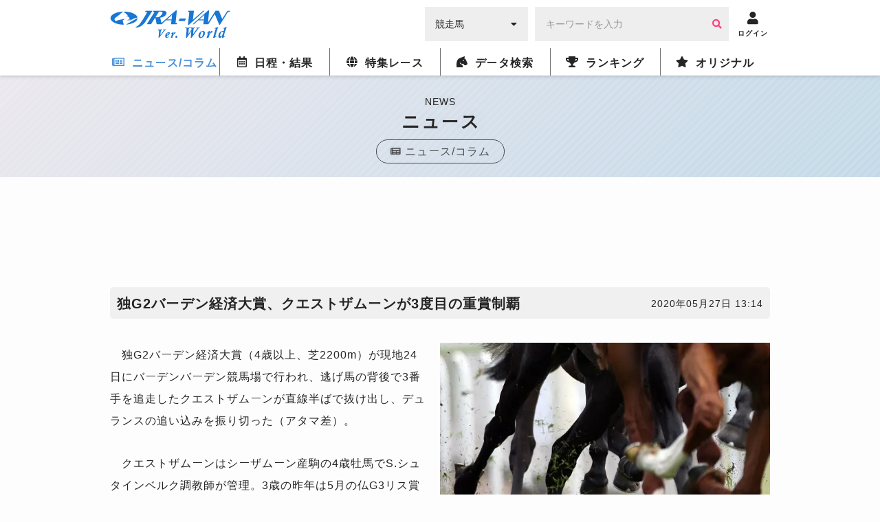

--- FILE ---
content_type: text/html; charset=UTF-8
request_url: https://world.jra-van.jp/news/N0007099/
body_size: 7207
content:
<!doctype html>
	<html lang="ja">
		<head>
			<meta charset="utf-8">
			<title>独G2バーデン経済大賞、クエストザムーンが3度目の重賞制覇 | JRA-VAN World - 海外競馬情報サイト</title>
			<meta name="keywords" content="海外競馬,競馬,レース,動画,インタビュー,ニュース,凱旋門賞,ブリーダーズカップ,日本馬,フランス,アメリカ,イギリス,アイルランド,ドバイ,香港,ドバイミーティング" />
			<meta name="description" content="　独G2バーデン経済大賞（4歳以上、芝2200m）が現地24日にバーデンバーデン競馬場で行われ、逃げ馬の背後で3番手を追走したクエストザムーンが直線半ばで抜け出し、デュランスの追い込みを振り切った（ア" />
			<meta name="twitter:site" content="@JRAVAN_info">
			<meta property="og:locale" content="ja_JP" />
			<meta property="og:title" content="独G2バーデン経済大賞、クエストザムーンが3度目の重賞制覇 | JRA-VAN World - 海外競馬情報サイト">
			<meta property="og:description" content="　独G2バーデン経済大賞（4歳以上、芝2200m）が現地24日にバーデンバーデン競馬場で行われ、逃げ馬の背後で3番手を追走したクエストザムーンが直線半ばで抜け出し、デュランスの追い込みを振り切った（ア">
			<meta property="og:keywords" content="海外競馬,競馬,レース,動画,インタビュー,ニュース,凱旋門賞,ブリーダーズカップ,日本馬,フランス,アメリカ,イギリス,アイルランド,ドバイ,香港,ドバイミーティング">
			<meta property="og:type" content="site"/>
			<meta property="og:site_name" content="JRA-VAN Ver.World - 海外競馬"/>
			<meta property="og:image" content="https://world.jra-van.jp/img/og.png"/>

												<link rel="canonical" href="https://world.jra-van.jp/news/N0007099/">
									<link rel="amphtml" href="https://world.jra-van.jp/news_amp/N0007099/">
							
			
<!-- Google tag (gtag.js) -->
<script async src="https://www.googletagmanager.com/gtag/js?id=G-FV5STSV9NT"></script>
<script>
    window.dataLayer = window.dataLayer || [];
    function gtag(){dataLayer.push(arguments);}
    gtag('js', new Date());

    gtag('config', 'G-FV5STSV9NT');
</script>


<!--共通head-->
<meta name="viewport" content="width=device-width, initial-scale=1.0">
<meta name="theme-color" content="#1976d2">
<meta name="apple-mobile-web-app-capable" content="yes">
<meta name="apple-mobile-web-app-status-bar-style" content="black">
<meta name="apple-mobile-web-app-title" content="JRA-VAN Ver.World">
<link rel="apple-touch-icon" sizes="180x180" href="/apple-touch-icon.png">
<link rel="icon" sizes="192x192" href="/favicon.ico">

<link rel="preconnect" href="https://fonts.googleapis.com">
<link rel="preconnect" href="https://fonts.gstatic.com" crossorigin>
<link href="https://fonts.googleapis.com/css2?family=Zen+Kaku+Gothic+New:wght@400;700&display=swap&text=%E3%83%BC" rel="stylesheet">

<link rel="stylesheet" href="/css/jra-van.css?1754468772">
<!-- fontawesome Version 5.14.0 -->
<link rel="stylesheet" type="text/css" href="/css/webfonts/all.min.css"/>
<!-- /fontawesome Version 5.14.0 -->
<!-- slick Version 1.6.0 -->
<link rel="stylesheet" type="text/css" href="/css/slick/slick.css"/>
<!-- /slic Version 1.6.0 -->
<link rel="stylesheet" type="text/css" href="/css/autocomplete.css"/>



<script type="text/javascript" src="/js/jquery-1.11.3.min.js"></script>
<script type="text/javascript" src="/js/loading.js"></script>

<link rel="manifest" href="/manifest.json">
<script>
	function myinactive() {
		$(".page-menu-lists li").each(function() {
			if($(this).hasClass('nav_off')){
				var menu_href = $(this).find("a").attr('href');

				$(".photo-block-lists li").each(function() {
					var block_href = $(this).find("a").attr('href');
					if(menu_href == block_href){
						$(this).addClass('inactive');
					}
				});

				//			var i = $(this).index();
				//			$(".photo-block-lists li").eq(i-1).addClass('inactive');
			}
		});
	}

//レース特集ソート
function mySort(file) {
	var file_name = $(file);
	console.log(file_name);
	file_name.html(file_name.find("li").get().reverse());
}
</script>
<script src="/js/jquery.lazyload.min.js"></script>

<script async src="https://pagead2.googlesyndication.com/pagead/js/adsbygoogle.js?client=ca-pub-3535094195698091"
        crossorigin="anonymous"></script>		</head>

		<body id="news" class="">
			
			
			<div id="fb-root"></div>
			<script>(function(d, s, id) {
			  var js, fjs = d.getElementsByTagName(s)[0];
			  if (d.getElementById(id)) return;
			  js = d.createElement(s); js.id = id;
			  js.src = "//connect.facebook.net/ja_JP/sdk.js#xfbml=1&version=v2.7";
			  fjs.parentNode.insertBefore(js, fjs);
			}(document, 'script', 'facebook-jssdk'));</script>

			<header id="global-header">
	<div class="header-fix">
	<!-- <div id="header-announce">
		<a href="/covid19/">
			<p>
				<i class="fas fa-info-circle"></i>
				<span>新型コロナウイルスの競馬界への影響</span>
			</p>
		</a>
	</div> -->

	<div id="header-main" class="_inner">
		<h1><a href="/"><img src="/img/logo.png" alt="JRA-VAN Ver.World"></a></h1>
		<div class="form">
		  <form action="">
		        <div class="search-input-area">
		          <div id="search-select" class="flex-item select-box">
		            <label for="select-category">
		              <select name="select-category" id="select-category">
		              <option value="1">競走馬</option>
		              <option value="2">騎手</option>
		              <option value="3">調教師</option>
		              <option value="4">馬主</option>
		              </select>
		            </label>
		            <i class="fas fa-caret-down" aria-hidden="true"></i>
		          </div>
		          <div id="search-input" class="flex-item input-box">
		            <input type="text" size="30" name="keywords" placeholder="キーワードを入力" value="">
		            <button type="button" class="btn btn-primary"><i class="fa fa-search" aria-hidden="true"></i></button>
		          </div>
		        </div>
		      </form>
		</div>
		<div class="header__icon ico-account">
			<a href="javascript:void(0);" class="login-btn" onClick="ga('send', 'event', 'click', 'headerlogin');">
				<i class="fa fa-user" aria-hidden="true"></i>
				<span>ログイン</span>
			</a>
			<a href="javascript:void(0);" class="logout-btn">
				<i class="fa fa-user" aria-hidden="true"></i>
				<span>ログアウト</span>
			</a>
		</div>

		<div class="header__icon ico-menu">
			<a href="javascript:void(0);">
				<i class="fa fa-bars" aria-hidden="true"></i>
				<span>メニュー</span>
			</a>
		</div>
	</div>
	</div>

	<nav class="nav">
			<div class="nav__block">

				<div class="nav__list news">
					<a href="/news/" class="news-index"><i class="far fa-newspaper"></i><span>ニュース/コラム</span></a>
					<div class="nav__list__item">
						<div class="_inner">
							<a href="/news/" class="news-news"><span>ニュース</span></a>
							<a href="/column/" class="news-column"><span>コラム</span></a>
						</div>
					</div>
				</div>

				<div class="nav__list schedule">
					<a href="/schedule/" class="schedule-index"><i class="far fa-calendar-alt"></i><span>日程・結果</span></a>

					<!--
					<div class="nav__list__item">
						<div class="_inner">
							<a href="/schedule/" class="schedule-schedule"><span>日程・結果</span></a>
							<a href="/archive/" class="schedule-archive"><span>特集レース</span></a>
							<a href="/covid19/" class="schedule-covid19"><span>新型コロナウイルスの<br>競馬界への影響</a>
							<a class="_empty"></a>
						</div>
					</div>
					 -->
				</div>

				<div class="nav__list archive">
					<a href="/archive/" class="archive-index"><i class="fas fa-globe"></i><span>特集レース</span></a>
				</div>

				<div class="nav__list db">
					<a href="/db/" class="db-index"><i class="fas fa-horse-head"></i><span>データ検索</span></a>
					<div class="nav__list__item">
						<div class="_inner">
							<a href="/db/" class="db-db"><span>競馬データ検索<span class="show__sp">（競走馬/騎手/調教師/馬主）</span></span></a>
							<a href="/video/" class="video-video"><span>レース動画検索</span></a>
						</div>
					</div>
				</div>

				<div class="nav__list ranking">
					<a href="/ranking/" class="ranking-index"><i class="fas fa-trophy"></i><span>ランキング</span></a>
					<div class="nav__list__item">
						<div class="_inner">
							<a href="/ranking/" class="ranking-ranking"><span>ワールドベスト<br>レースホースランキング</span></a>
							<a href="/leading/gb/" class="ranking-leading"><span>リーディング</span></a>
						</div>
					</div>
				</div>

				<div class="nav__list original">
					<a href="/original/" class="original-index"><i class="fas fa-star"></i><span>オリジナル</span></a>
					<div class="nav__list__item">
						<div class="_inner">
							<a href="/interview/" class="original-interview"><span>インタビュー</span></a>
							<a href="/correlation/eu/" class="original-interview"><span>海外競馬人物相関図</span></a>
							<a href="/photo/" class="original-photo"><span>フォトギャラリー</span></a>
							<a href="/legendaryhorse/" class="original-legendaryhorse"><span>伝説の名馬</span></a>
							<a href="/jockey/" class="original-jockey"><span>世界のホースマン<span class="show__sp">（騎手/調教師/馬主）</span></span></a>
							<a href="/rotation/" class="original-rotation"><span>重要レースへの<br>ステップレース</span></a>
							<a href="/course/" class="original-course"><span>コース解説</span></a>
							<a href="/japanesehistory/" class="original-japanesehistory"><span>日本馬海外遠征の歴史</span></a>
							<!-- <a class="_empty"></a> -->
						</div>
					</div>
				</div>
			</div>
	</nav>
	</header>

			
			<div id="wrapper">
				
<div class="page__title">
  <p class="page__title__en">NEWS</p>
  <h1>ニュース</h1>
  <a href="/news/" class="page__title__parent"><i class="fas fa-newspaper"></i><span>ニュース/コラム</span></a>
</div>

				<!-- Adsense -->
				<div class="googleAdsense__wrap" >
  <div class="googleAdsense googleAdsense__top">
    <script async src="https://pagead2.googlesyndication.com/pagead/js/adsbygoogle.js?client=ca-pub-3535094195698091"
        crossorigin="anonymous"></script>
    <!-- World ディスプレイ広告（上部） -->
    <ins class="adsbygoogle adsbygoogle__top"
        style="display:block"
        data-ad-client="ca-pub-3535094195698091"
        data-ad-slot="1590852330"></ins>
    <script>
        (adsbygoogle = window.adsbygoogle || []).push({});
    </script>
  </div>
</div>

				<div id="container" class="outer-block">
					<div class="inner-block flex-box">
						<div id="main">
							<div class="head-area flex-box _center article-title">
								<h1 class="title">独G2バーデン経済大賞、クエストザムーンが3度目の重賞制覇</h1>
								<p class="time-stamp _right">2020年05月27日 13:14</p>
							</div>
							<div class="body-area">
								<div id="sns-area">
									<ul class="flex-box right">
										<li class="_right"><a href="https://twitter.com/share" class="twitter-share-button">Tweet</a> <script>!function(d,s,id){var js,fjs=d.getElementsByTagName(s)[0],p=/^http:/.test(d.location)?'http':'https';if(!d.getElementById(id)){js=d.createElement(s);js.id=id;js.src=p+'://platform.twitter.com/widgets.js';fjs.parentNode.insertBefore(js,fjs);}}(document, 'script', 'twitter-wjs');</script></li>
										<li><div class="fb-like" data-href="" data-layout="button" data-action="like" data-size="small" data-show-faces="false" data-share="true"></div></li>
										<li><a href="https://jra-van.jp/pr/line/index.html"><img height="20" border="0" alt="友だち追加数" src="https://biz.line.naver.jp/line_business/img/btn/addfriends_ja.png"></a></li>
									</ul>
								</div>
																<div class="photo-block _gallery">
									<figure>
										<img class="lazyload" src="/img/dammy.png" data-original="/img/cache/5ecde8d7-2fa4-468b-b12d-51f40a03011c.jpg" alt="">
										<figcaption>24日に行われた独G2バーデン経済大賞はクエストザムーンが制した。（Photo by Press Association）</figcaption>
									</figure>
								</div>
																<div class="paragraph">
									<p>　独G2バーデン経済大賞（4歳以上、芝2200m）が現地24日にバーデンバーデン競馬場で行われ、逃げ馬の背後で3番手を追走したクエストザムーンが直線半ばで抜け出し、デュランスの追い込みを振り切った（アタマ差）。
</p><p>　クエストザムーンはシーザムーン産駒の4歳牡馬でS.シュタインベルク調教師が管理。3歳の昨年は5月の仏G3リス賞で2度目の重賞制覇を飾り、7月の独G1ダルマイヤー大賞3着から臨んだ仏G2ニエル賞では最下位の5着に敗れている。今回はそれ以来の実戦で3度目の重賞勝ちとした。
</p>								</div>
							</div>
														<div class="relative-area">
								<h2 class="title-relative">【おすすめリンク】</h2>
								<ul class="relative-lists">
																											<li><a href="https://world.jra-van.jp/news/N0005408/">独G1ダルマイヤー大賞、ダンステリアが快勝</a></li>
																																				<li><a href="https://world.jra-van.jp/schedule/result/R1000224/">【全着順・結果】ニエル賞（2019）</a></li>
																																				<li><a href="https://world.jra-van.jp/news/N0005951/">加E.P.テイラーS、スターシップジュビリーがG1初制覇</a></li>
																																																														</ul>
							</div>
																					<div class="specialLink">
								<a href="https://jra-van.jp/fun/cm/" class="_large" target="_self">
									<figure><img class="lazyload" src="/img/dammy.png" data-original="/img/cache/695b0251-d8c0-4965-b2dd-fc520a03011c.jpg" style="display: block;"></figure>
									<p>
										<span>なかやまきんに君出演</span>
										JRA-VAN<br>新CMスタート！									</p>
								</a>
							</div>
														<div class="pagenation _buttons">
									<ul class="buttons">
										<li class="prev"><a href="/news/N0007100/">前へ</a></li>
										<li class="next"><a href="/news/N0007098/">次へ</a></li>
									</ul>
								</div>
						</div>
					</div>
				</div>

				<!-- Adsense -->
				<div class="googleAdsense__wrap">
  <div class="googleAdsense">
    <script async src="https://pagead2.googlesyndication.com/pagead/js/adsbygoogle.js?client=ca-pub-3535094195698091"
        crossorigin="anonymous"></script>
    <!-- World ディスプレイ広告（下部） -->
    <ins class="adsbygoogle"
        style="display:inline-block;width:336px;height:280px"
        data-ad-client="ca-pub-3535094195698091"
        data-ad-slot="1718844845"></ins>
    <script>
        (adsbygoogle = window.adsbygoogle || []).push({});
    </script>
  </div>
  <div class="googleAdsense">
    <script async src="https://pagead2.googlesyndication.com/pagead/js/adsbygoogle.js?client=ca-pub-3535094195698091"
        crossorigin="anonymous"></script>
    <!-- World ディスプレイ広告（下部） -->
    <ins class="adsbygoogle"
        style="display:inline-block;width:336px;height:280px"
        data-ad-client="ca-pub-3535094195698091"
        data-ad-slot="1718844845"></ins>
    <script>
        (adsbygoogle = window.adsbygoogle || []).push({});
    </script>
  </div>
</div>
				<div id="bread-crumb" class="outer-block pattern_st">
  <div class="inner-block">
    <ul>
      <li><a href="/">トップ</a></li>
      <li><a href="/news/">ニュース</a></li><li class="current">ニュース詳細</li>
    </ul>
  </div>
</div>			</div>

			<!--共通footer-->

<footer>
	<div class="sns">
		<h4 class="title__iron-blue"><span class="icons icon_horse_blue"></span>ソーシャルメディア</h4>
		<ul class="sns__list">
			<li class="sns__li" id="twiiter"><a href="//twitter.com/JRAVAN_info?lang=ja" target="_blank">
					<span class="icons icon_twitter" aria-hidden="true"></span>
					<span class="sr-only">Twitter</span></a>
			</li>
			<li class="sns__li" id="facebook"><a href="//www.facebook.com/jravan.official/" target="_blank">
					<span class="icons icon_facebook" aria-hidden="true"></span>
					<span class="sr-only">Facebook</span></a>
			</li>
			<li class="sns__li" id="line"><a href="//jra-van.jp/pr/line/index.html" target="_blank">
					<span class="icons icon_line" aria-hidden="true"></span>
					<span class="sr-only">LINE</span></a>
			</li>
			<li class="sns__li" id="youtube"><a href="//www.youtube.com/user/JRAVANch" target="_blank">
					<span class="icons icon_youtube" aria-hidden="true"></span>
					<span class="sr-only">Youtube</span></a>
			</li>
			<li class="sns__li" id="instagram"><a href="//www.instagram.com/jravan.official/" target="_blank">
					<span class="icons icon_instagram" aria-hidden="true"></span>
					<span class="sr-only">Instagram</span></a>
			</li>
		</ul>
		<p class="sns__note">JRA-VANでは各種ソーシャルメディアで様々な情報を発信しています。</p>
	</div>


	<div class="footer">
		<div class="pagetop"><a href="#"></a></div>
		<div class="footer__inner">
			<ul class="sitemap">
				<li class="sitemap__li"><a href="//www.jrass.jp/privacy/#privacy-info" target="_blank">個人情報について</a></li>
				<li class="sitemap__li"><a href="//www.jrass.jp/privacy/index.html" target="_blank">プライバシーポリシー</a></li>
				<li class="sitemap__li"><a href="//jra-van.jp/info/rule.html" target="_blank">利用規約</a></li>
				<li class="sitemap__li"><a href="//jra-van.jp/info/support_privacy.html" target="_blank">個人情報窓口</a></li>
				<li class="sitemap__li"><a href="//www.jrass.jp/about/profile/" target="_blank">会社概要</a></li>
				<li class="sitemap__li"><a href="//jra-van.jp/info/law.html" target="_blank">特定商取引について</a></li>
				<li class="sitemap__li"><a href="/sup/">お問い合わせ</a></li>
			</ul>

			<div class="van">
				<p class="van__link">
					<a href="//jra-van.jp/" target="_blank">競馬予想・競馬情報なら<span>JRA-VAN</span></a>
				</p>
			</div>
		</div>

		<div class="copy">
						<p class="copy__text">&copy; 2026　JRA SYSTEM SERVICE CO.,LTD. All rights reserved.<br>Photo by getty Images</p>
		</div>
	</div>
</footer>



<!--全ページ共通 modal.html-->

<link rel="stylesheet" href="/css/remodal.css">
<link rel="stylesheet" href="/css/remodal-default-theme.css">

<script>
$(document).ready(function(){
	if($('.remodal-button').length){
		if($('.contents').length){
			var contents = $('.contents');
		} else {
			var contents = $('#wrapper');
		}
		
		var modal_div = '<div class="remodal" data-remodal-id="modal00" data-remodal-options="hashTracking:false" id="remodal"></div>'
		contents.append(modal_div);

		$(document).on('click','.remodal-button', function () {
				// console.log('Modal is opening');
				var p = $(this).data('p');
				var s = $(this).data('start') ? "&start="+$(this).data('start') : "";
				$('#remodal').html('<button data-remodal-action="close" class="remodal-close"></button><h4></h4><div class="embed-container"></div>');
				if (p) {
					$('#remodal').find('h4').html($(this).data('title'));
					var i = $('<iframe frameborder="0" scrolling="no" align="middle" height="360" width="640" allowtransparency="true" allowfullscreen>').prop('src', 'https://www.youtube.com/embed/'+p+'?autoplay=1'+s);
					$('#remodal').find('.embed-container').append(i);
				}
		});

		$(document).on('closed', '.remodal', function (e) {
			// console.log('Modal is closed');
			$('#remodal').html('');
		});
	}
});
</script>

<script src="/js/remodal.js"></script>

<script>
$(document).ready(function(){
	if($('.remodal-button').length){
		if($('.remodal-overlay').length == 0){
			$('body').append('<div class="remodal-overlay remodal-is-closed" style="display: none;"></div>');
		}

		if($('.remodal-wrapper').length == 0){
			$('body').append('<div class="remodal-wrapper remodal-is-closed" style="display: none;"><div class="remodal remodal-is-initialized remodal-is-closed" data-remodal-id="modal00" data-remodal-options="hashTracking:false" id="remodal" tabindex="-1"></div></div>');
		}
	}
});
</script>

<script>
if ('serviceWorker' in navigator) {
  window.addEventListener('load',
	function(){
		navigator.serviceWorker.register('/serviceWorker.js');
	}, false);
}
</script>

<script src="https://cdnjs.cloudflare.com/ajax/libs/jquery-cookie/1.4.1/jquery.cookie.min.js"></script>
<script type="text/javascript" src="/js/slick.min.js"></script>
<script type="text/javascript" src="/js/application.js"></script>
<script type="text/javascript" src="/js/common.js?2021032202"></script>
<script>
$(function() {
	$('img.lazyload').lazyload({
		threshold: 300,
		effect: 'fadeIn',
		effect_speed: 500,
		failure_limit: 1
	});
});
</script>

			
		</body>
	</html>


--- FILE ---
content_type: text/html; charset=utf-8
request_url: https://www.google.com/recaptcha/api2/aframe
body_size: 267
content:
<!DOCTYPE HTML><html><head><meta http-equiv="content-type" content="text/html; charset=UTF-8"></head><body><script nonce="M_O-eo5CueHDIv5WtB9MPg">/** Anti-fraud and anti-abuse applications only. See google.com/recaptcha */ try{var clients={'sodar':'https://pagead2.googlesyndication.com/pagead/sodar?'};window.addEventListener("message",function(a){try{if(a.source===window.parent){var b=JSON.parse(a.data);var c=clients[b['id']];if(c){var d=document.createElement('img');d.src=c+b['params']+'&rc='+(localStorage.getItem("rc::a")?sessionStorage.getItem("rc::b"):"");window.document.body.appendChild(d);sessionStorage.setItem("rc::e",parseInt(sessionStorage.getItem("rc::e")||0)+1);localStorage.setItem("rc::h",'1768882219949');}}}catch(b){}});window.parent.postMessage("_grecaptcha_ready", "*");}catch(b){}</script></body></html>

--- FILE ---
content_type: application/javascript
request_url: https://world.jra-van.jp/js/common.js?2021032202
body_size: 6119
content:
// レスポンシブ制作用(のち消す)
if($('body').attr('class') == 'sp'){
	$('body').removeClass('sp');
}
if($('body').attr('class') == 'pc'){
	$('body').removeClass('pc');
}

// ページがリサイズされたらリロード
// $(window).on("orientationchange", function() {
// 	location.reload();
// });

// ブレイクポイント
bp_tb = 769;
bp_sp = 480;

var w,bp_type;

$(function(){
	w = $(window).innerWidth();
	bp_type = 0;
	if(w <= bp_tb){
		bp_type = 1;
	}
	console.log(bp_type);
});

$(window).on('load resize', function() {
	w = $(window).innerWidth();
	// 上部固定ヘッダー
	fix_header = $('#global-header');
	fix_header_height = fix_header.outerHeight();
});

$(window).on('resize', function() {
	if(w <= bp_tb){
		if(bp_type == 0){
			$('.nav').css({'right':'-' + w + 'px'});
			window.location.reload();
			bp_type = 1;
		}
	} else {
		if(bp_type == 1){
			window.location.reload();
			bp_type = 0;
		}
	}
});






/*************************************

トップスライダー

*************************************/
$(function(){
	if($('#home').length){
    function sliderSetting(){
			$("#slider").not('.slick-initialized').slick({
				// lazyLoad: 'ondemand',
				infinite: true,
				dots:true,
				slidesToShow: 1,
				// centerMode: true,
				// centerPadding:'0px',
				autoplay:true,
				autoplaySpeed: 5000,
				prevArrow : $('.sliderTopArrowPrev'),
				nextArrow : $('.sliderTopArrowNext')
			});

			$("#side_pick").not('.slick-initialized').slick({
				lazyLoad: 'ondemand',
				dots: false,
				slidesToShow: 3,
				slidesToScroll: 1,
				autoplaySpeed: 5000,
				prevArrow : $('.pickup-movie .prev'),
				nextArrow : $('.pickup-movie .next'),
				responsive: [{
		      breakpoint: 769,  //ブレイクポイントを指定
		      settings: {
		        slidesToShow: 2,
		      }
		    }]
			});

			// $("#side_pick")

			if($(window).width() >= bp_tb){
					// $('.pickup-slide').not('.slick-initialized').slick({
					// 	dots: false,
					// 	slidesToShow: 4,
					// 	slidesToScroll: 4,
					// 	prevArrow : $('.slideArrowPrevWh'),
					// 	nextArrow : $('.slideArrowNextWh')
					// });
					$('.gallery-slide').not('.slick-initialized').slick({
						// lazyLoad: 'ondemand',
						dots: false,
						slidesToShow: 3,
						slidesToScroll: 1,
						autoplaySpeed: 5000,
						prevArrow : $('.slideArrowPrevBk'),
						nextArrow : $('.slideArrowNextBk')
					});
			}
    }

		sliderSetting();

		$(window).resize( function() {
				sliderSetting();
		});
	}
});
// document.addEventListener('touchstart', handle, {passive: true});

$(function(){
		// タブ
		var tab = $('.tabs').find('a');
		var newsLists = $('.tab-pannels ul');
		var moreTxt = $('div.content-footer a');
		moreTxt.hide();
		moreTxt.eq(0).show();

		newsLists.hide();
		newsLists.eq(0).fadeIn();
		tab.click(function(){
			tab.removeClass('current');
			$(this).addClass('current');
			var thisTarget = $(this).data('target');
			if(thisTarget === 'latest'){
				newsLists.hide();
				newsLists.eq(0).fadeIn();
				moreTxt.hide();
				moreTxt.eq(0).show();
			}else{
				newsLists.hide();
				$('.tab-pannels ul#'+thisTarget).fadeIn();
				moreTxt.hide();
				if(thisTarget === 'column'){
					$('div.content-footer a.column').show();
				}else{
					$('div.content-footer a.news').show();
				}
			}
		});
});


$(function(){
    //menu|メニュー表示時のスクロール止め
    var scrollpos;
    $('#nav-open').on('click', function(){
        scrollpos = $(window).scrollTop();
        $('body').addClass('fixed').css({'top': -scrollpos});
        $('#nav-open').addClass('open');
    });
    $('#nav-close').on('click', function(){
        $('body').removeClass('fixed').css({'top': 0});
        window.scrollTo( 0 , scrollpos );
        $('#nav-open').removeClass('open');
    });
});



/*************************************

ナビ系統

*************************************/

function navClose(){
	console.log('navClose');
	$('body').removeClass('fixed');
	$('.nav').animate({
		right: '-' + w + 'px'
	},250 ).removeClass('show');
}

$(window).on("load", function() {
	if(w <= bp_tb){
		$('.nav').css({'right':'-' + w + 'px'}).removeClass('show');
		$('.ico-menu a').on('click', function() {
			if ($('.nav.show').length == "1") {
				$('body').removeClass('fixed');
        window.scrollTo( 0 , scrollpos );
				$('.nav').animate({
					right: '-' + w + 'px'
				},250 ).removeClass('show');
			} else {
				scrollpos = $(window).scrollTop();
        $('body').addClass('fixed').scrollTop(scrollpos);
				$('.nav').animate({
					right: 0
				},250 ).addClass('show').css({'display':'block'});

				$('.nav.show a').on('click', function(){
					navClose();
					location = $(this).attr('href');
					return false;
				});
			}
		});
  } else {
			$('.nav').css({'display':'block'});
			$('.nav__list').hover(function() {
				$(this).children('.nav__list__item').css({'z-index':'7778'}).stop().slideDown();
			}, function() {
				$(this).children('.nav__list__item').css({'z-index':'7777'}).stop().hide();
			});
    }
});

$(window).on('load', function() {
	$('.nav__list').removeClass('active');
	var cont = location.pathname.split('/')[1];
		if(!cont == '' && $('.nav .' + cont).length >= 1){
			$('.nav .' + cont).addClass('active');
	}
});





 /*************************************

	ページトップへ

*************************************/
$(window).load(function(){
	pagetop = $('.pagetop');
	pagetop.hide();

	$(window).on("scroll", function() {
	  var scroll_set = $(window).scrollTop();

	  if (scroll_set > 100) {
	    pagetop.fadeIn().addClass('pagetop--active');
			if((scroll_set + $(window).height()) > $('.footer').offset().top){
		    pagetop.removeClass('pagetop--active');
		  }
	  } else {
	    pagetop.fadeOut().removeClass('pagetop--active');
	  }
	});


$('.pagetop a').click(function() {
	$('body,html').animate({
		scrollTop: 0
	}, 500);
	return false;
});

//過去
var topBtn = $('#page-top a');
 topBtn.click(function () {
	 $('body,html').animate({
	 scrollTop: 0
	 }, 500);
	 return false;
 });

});


 /*************************************

	ページリンク

*************************************/
$(window).load(function(){
	$('a[href^="#"]').click(function(e){
		e.preventDefault();
		var now = $(this).parents('body').attr('id');
		var href= $(this).attr('href');
		var target = $(href == '#' || href == '' ? 'html' : href);
		var diff = fix_header_height;

		if(now == 'db'){
			var diff =  fix_header_height + 20;
			if(w <= bp_tb){
				var horsefix = $('.horsefix');
				var x = horsefix.hasClass('fix--active');
				if(x){
					var bodyPadding = 15;
				} else {
					var bodyPadding = 73;
				}
				var diff = fix_header_height + horsefix.outerHeight() + bodyPadding;
			}
		}
		var position = target.offset().top - diff;
		$('html, body').animate({scrollTop:position}, 550, 'swing');
		return false;
	});
});


 /*************************************

	特集レース　下層リンクボックスサイズ

*************************************/
$(window).load(function(){
var WList=new Array();
var wsize;

$(".race-block-lists .title-box .inner-title-box").each(function(idx){
	wsize = $(this).width();
	WList.push(wsize);
});
var maxW=Math.max.apply(null,WList);
	var bodyId = $('body').attr('id');
	if($('body').attr('id') == "hkir2019"){
		$(".race-block-lists .title-box .inner-title-box").css({"width":172 +"px"});
} else {
	if(maxW <= 200){
		$(".race-block-lists .title-box .inner-title-box").css({"width":200 +"px"});
	} else {
		if ((navigator.userAgent.indexOf('Android') > 0 && navigator.userAgent.indexOf('Mobile') > 0) || navigator.userAgent.indexOf('iPod') > 0 || (navigator.userAgent.indexOf('iPhone') > 0 &&
navigator.userAgent.indexOf('iPad') == -1)) {
			$(".race-block-lists .title-box .inner-title-box").css({"width":maxW +"px"});
		} else {
			$(".race-block-lists .title-box .inner-title-box").css({"width":maxW + 32 +"px"});
		}
	}
}

});

	/*************************************

	login_column pc/sp

	*************************************/
	$(window).load(function(){
if($(window).width() <= bp_tb){
		$(".acc-info .info-btn").click(function(){
			$(this).toggleClass('active');
			$(this).next().slideToggle();
		});
	}
});



	/*************************************

	固定ヘッダー

	*************************************/
	$(window).load(function(){
	if($('.fix').length){
		// console.log('固定ヘッダー');
		fix = $('.fix');
		fix_header(fix);
	} else if($('.fix--sp').length){
		if($(window).width() <= bp_sp){
			// console.log('sp時のみ固定ヘッダー');
			fix = $('.fix--sp')
			fix_header(fix);
		}
	}

	function fix_header(header){
		var header_set = header.offset().top;
		var header_height = header.outerHeight();
		if($(window).width() <= bp_sp){
			header.parent().children().css({'z-index':'5555'});
		}

		$(window).on("scroll", function() {
			var scroll_set = $(window).scrollTop();
			if(scroll_set + fix_header_height >= header_set) {
				header.addClass('fix--active').css({'position':'fixed','top':fix_header_height + 'px'});
				$('body').css({'padding-top':header_height + 'px'});
			} else if(!header.hasClass('accordion--active')){
				header.removeClass('fix--active').css({'position':'relative','top':'auto'});
				$('body').css({'padding-top':fix_header_height + 'px'});
			}
		});
	}
});

	/*************************************

 	アコーディオン

 *************************************/
 $(window).load(function(){
 //共通仕様
 var wrap = $('#wrapper');
 var accordion = $('.accordion');
 var menu = $('.accordion--menu');

	 menu.hide();
	 accordion.on("click", function() {
		 var scroll_pos = $(window).scrollTop();
		 if(!$(this).hasClass('accordion--active')){
			//  console.log('アコーディオン起動');
			 if(accordion.hasClass('fix--active')){
				//  console.log('固定ヘッダー時');
				 var menu_top =  fix.outerHeight() + fix_header_height  + 'px';
				 var menu_position = 'fixed';
			 } else {
				//  console.log('通常時');
				 var menu_top = 'auto';
				 var menu_position = 'absolute';
			 }
			 menu.css({'position':menu_position,'top': menu_top});
			 $(this).addClass('accordion--active').next(menu).slideToggle();
			 // if($(window).width() <= 480){
				//  $('body').css({'position':'fixed','top':-1 * scroll_pos + 'px'});
				//  scroll_set = scroll_pos;
			 // }
		 } else {
			//  console.log('アコーディン解除');
			 $(this).removeClass('accordion--active').next(menu).slideToggle();
			 // if($(window).width() <= 480){
				//  $('body').css({'position':'relative','top':'auto'});
				//  $(window).scrollTop(scroll_set);
			 // }
		 }
	});

 //
 var trigger = $('.trigger');
 var body = $('.acc .body');
 trigger.on('click',function(){
 	$(this).toggleClass('active').next(body).slideToggle();
});

});


/*************************************

検索結果用

*************************************/
$(window).load(function(){
if($('#date_result').length){
	if($(window).width() <= bp_sp){
		var side = $('.search__side');
		var search = $('.form');
		var search_height = $('.form').height();
		var search_top= $('.search').offset().top;
		var search_height= $('.search').height();

		var headerH = $('#global-header').outerHeight();

		side.css({'top':headerH + 125 + 'px'});

				var search_top = $('.form').offset().top;
				// var video_outerHeight = $('.search__video').outerHeight();

				$(window).on("scroll", function() {
					var scroll_set = $(window).scrollTop();
					if(scroll_set > search_top - headerH + 120){
						side.css({'right':0 + 'px'});
					} else {
						side.css({'right':-50 + 'px'});
							if(search.hasClass('active')){
							setTimeout(function(){
								side.children('i').removeClass('active');
								side.children('i:first-child').addClass('active');
							},1000);
						}
					}

					if(search.hasClass('active')){
						if(scroll_set <=  search_top - headerH + 120){
							search.css({'top':0 + 'px'});
							search.removeClass('active');
						}
					} else {
						if(scroll_set <= search_height + search_top){
							search.css({'top':0 + 'px'});
							search.removeClass('active');
						} else {
							// video.css({'top':-1 * video_height + 'px'});
						}
					}
				});

		side.click(function() {
			side.children('i').each(function(index, element){
			$(this).toggleClass('active');
			})
			if(search.hasClass('active')){
				search.animate({top : -1 * search_height + 'px'}, 250, function() {
					search.removeClass('active');
					// $('.contents').css({'padding-top':'0'});
				});
			} else {
				search.addClass('active');
				search.animate({top : headerH + 'px'}, 250, function() {});
				// $('.contents').css({'padding-top':search_height +'px'});
			}
		});
	}
}
});




 /*************************************

動画ページ用

*************************************/
$(window).load(function(){
if($('#video').length){
	if($(window).width() <= bp_sp){
		var side = $('.search__side');
		var video = $('.search__video');
		var video_height = $('.search__video').height();
		var search_top= $('.search').offset().top;
		var search_height= $('.search').height();

		var headerH = $('#global-header').outerHeight();

		side.css({'top':headerH + 100 + 'px'});

				var video_top = $('.search__video').offset().top;
				// var video_outerHeight = $('.search__video').outerHeight();

				$(window).on("scroll", function() {
					var scroll_set = $(window).scrollTop();
					if(scroll_set > video_top - headerH){
						side.css({'right':0 + 'px'});
					} else {
						side.css({'right':-50 + 'px'});
							if(video.hasClass('active')){
							setTimeout(function(){
								side.children('i').removeClass('active');
								side.children('i:first-child').addClass('active');
							},1000);
						}
					}

					if(video.hasClass('active')){
						if(scroll_set <=  video_top - headerH){
							video.css({'top':0 + 'px'});
							video.removeClass('active');
						}
					} else {
						if(scroll_set <= search_height + search_top){
							video.css({'top':0 + 'px'});
							video.removeClass('active');
						} else {
							// video.css({'top':-1 * video_height + 'px'});
						}
					}
				});

		side.click(function() {
			side.children('i').each(function(index, element){
			$(this).toggleClass('active');
			})
			if(video.hasClass('active')){
				video.animate({top : -1 * video_height + 'px'}, 250, function() {
					video.removeClass('active');
					// $('.contents').css({'padding-top':'0'});
				});
			} else {
				video.addClass('active');
				video.animate({top : headerH + 'px'}, 250, function() {});
				// $('.contents').css({'padding-top':search_height +'px'});
			}
		});
	}

	function handleTouchMove(event) {
    event.preventDefault();
}

	$(window).on("scroll", function() {
		aaa = $(window).scrollTop();
	});

	// 監視

	var div = document.getElementsByClassName('summary')[0];
	var mo = new MutationObserver(function() {
		$(window).scrollTop(aaa);
	});
	var config = {
	  childList: true,
	  attributes: true,
	  characterData: true,
	  subtree: true,
	  attributeOldValue: true,
	  characterDataOldValue: true,
	};
	mo.observe(div, config);
}
});

/*************************************

競走馬一覧用（検索フラッグ表示）

*************************************/


$(window).load(function(){
	if($('#list').length){

		// アコーディオン
		$('.acc-open').hide();
		$('.accbtn').click(function () {
			if($(this).hasClass('active')){
				$(this).next('.acc-open').slideToggle('slow');
				$(this).removeClass('active');
			} else {
				$('.acc-open').hide();
				$('.accbtn').removeClass('active');
				$(this).next('.acc-open').slideToggle('slow');
				$(this).addClass('active');
			}
		});
		$('.closeArea').click(function () {
			$(this).parent().slideToggle();
			$(this).parent().siblings('.accbtn').removeClass('active');
		});

		// 五十音アンカー
		var box =  $('.list__anker');

		var flag = $('.list__anker__btn');
		var flag_height = flag.height();
		var flag_top = flag.offset().top;

		var cont = $('.list__anker ul');
		var cont_height = cont.height();
		var cont_top = cont.offset().top;

		var headerH = $('#global-header').outerHeight();
		box.css({'height':cont_height + 10 + 'px'});
		flag.css({'top':headerH + cont_height + 20 + 'px'});

		$(window).on("scroll", function() {
			var scroll_set = $(window).scrollTop();
			if(scroll_set > cont_top + cont_height){
				flag.css({'right':0 + 'px'});
			} else {
				flag.css({'right':-50 + 'px'});
				setTimeout(function(){
					flag.children('span').removeClass('active');
					flag.children('span:first-child').addClass('active');
				},1000);
			}

			if(cont.hasClass('active')){
				if(scroll_set <=  cont_top - headerH){
					cont.css({'top':0 + 'px'});
					cont.removeClass('active');
				}
			} else {
				if(scroll_set <= flag_height + flag_top){
					cont.css({'top':0 + 'px'});
					cont.removeClass('active');
				}
			}
		});

		flag.click(function() {
			flag.children('span').removeClass('active');
			if(cont.hasClass('active')){
				flag.children('span:first-child').addClass('active');
				cont.animate({top : -1 * cont_height + 'px'}, 250, function() {
				 cont.removeClass('active');
				});
			} else {
				cont.addClass('active');
				flag.children('span:nth-child(2)').addClass('active');
				cont.animate({top : headerH + 'px'}, 250, function() {
				});
			}
		});

		cont.find('a').click(function() {
			$('.acc-open').hide();
			$('.accbtn').removeClass('active');
			var href = $(this).attr('date');
			$(href).children('ul').slideToggle('slow');
			$(href).children('button').addClass('active');

			cont.animate({top : -1 * cont_height + 'px'}, 250, function() {
			 cont.removeClass('active');
			});
			flag.children('span').removeClass('active');
			flag.children('span:first-child').addClass('active');

			$('html,body').animate({ scrollTop: $(href).offset().top - fix_header_height }, 'fast');
		});

	}
});

/*************************************

競走馬データ用

*************************************/
$(window).load(function(){
if($('#db').length){

	if($('.slider').length){
		$('.slider').slick({
			slidesToShow: 1,
			slidesToScroll: 1,
			arrows: false,
			fade: true,
			asNavFor:'.thumb',
		});
		$('.thumb').slick({
			arrows:false,
			slidesToShow:4,
			slidesToScroll:1,
			variableWidth: true,
			asNavFor:'.slider',
			pauseOnFocus: false,
			pauseOnHover: false,
			focusOnSelect: true,
		});
	}

	var savnav = $('.subnav__li');
	savnav.children('a').on("click", function() {
		var savnav_fix = $('.horsefix').outerHeight();
		var header_fix = $('#global-header').outerHeight();
		var href= $(this).attr("href");
		var target = $(href == "#" || href == "" ? 'html' : href);
		savnav.removeClass('active');
		$(this).parent().addClass('active');
		return false;
	});
}
});


/*************************************

タブ

*************************************/
$(window).load(function(){
if($('#tab').length){
	$('#tab a').on("click", function() {
		$('#tab .current').removeClass('current');
		$(this).parent().addClass('current');

		var panel = $(this).attr('date');
		// console.log(panel);
		$('.panel__section').removeClass('active');
		$(panel).addClass('active');
	});
}
});

/*************************************

moreボタン（表示非表示のみの切替）

*************************************/
$(window).load(function(){
var moreNum = 15;
	if($('.button--more').length && $('.more--open').length){
		$('.more--open').each(function(){
			var conts_n = $(this).children('.more--conts').length;
			$(this).children('.more--conts').slice(moreNum, conts_n).addClass('is-hidden').hide();
		});
		$('.button--more').on("click", function() {
			$(this).parents('.more--open').find('.is-hidden').slice(0, moreNum).removeClass('is-hidden').fadeIn();
			if(!$(this).parents('.more--open').find('.is-hidden').length){
				$(this).hide();
			}
		});
	}
});


/*************************************

スケジュール　写真モーダル

*************************************/
$(function(){
	var h = $(window).outerHeight();

	$('.race__photo__inner li').on('click', function(){
		var text = $(this).find('figure').html();
		$('.remodal__photo').addClass('active');
		$('.remodal__photo figure').append(text);
		$('html').addClass('remodal-is-locked');
		$('.remodal__photo').fadeIn(400, 'linear');
	});
	$('.remodal__photo').on('click', function(){
		$('.remodal__photo').fadeOut(300, 'linear',function(){
			$(this).removeClass('active');
		});
		$('.remodal__photo figure').html('');
		$('html').removeClass('remodal-is-locked');
	});
});


$(function(){
	var winW = $(window).width();
	if(winW >= 769){
		$(window).scroll(function() {
			var scroll = $(window).scrollLeft();
			var tableW = $('.raceCont__inner').width();
			if(scroll >= (winW - tableW)/2){
				$('.raceTable').addClass('raceTable--scroll');
			} else if(scroll < 100 && $('.raceTable--scroll').length) {
				$('.raceTable--scroll').removeClass('raceTable--scroll');
			}
		});
	} else {
		$('.raceCont__inner').scroll(function() {
			var scroll = $('.raceCont__inner').scrollLeft();
			if(scroll >= 100){
				$('.raceTable').addClass('raceTable--scroll');
			} else if(scroll < 100 && $('.raceTable--scroll').length) {
				$('.raceTable--scroll').removeClass('raceTable--scroll');
			}
		});

	}
});



/*************************************

PWAボタン

*************************************/

var ref = document.referrer;
var hereHost = window.location.hostname;

var sStr = "^https?://" + hereHost;
var rExp = new RegExp( sStr, "i" );

var pwaBack = document.getElementById('pwaBack');
var pwaBack_btn = document.createElement('div');
pwaBack_btn.setAttribute('id', 'pwaBack');
pwaBack_btn.innerHTML     = '<a href="#" onclick="window.history.back(); return false;">戻る</a>';


function historyCnt(){
	if (window.history && window.history.state) {
		console.log(history.state);
		if ( pwaBack.length ) {
			pwaBack.remove();
		}
	} else if(!$('#home').length && ref.match( rExp )) {
		$('body').prepend(pwaBack_btn,pwaBack);
	}
}

if(window.matchMedia('(display-mode: standalone)').matches){
  historyCnt();	
}
